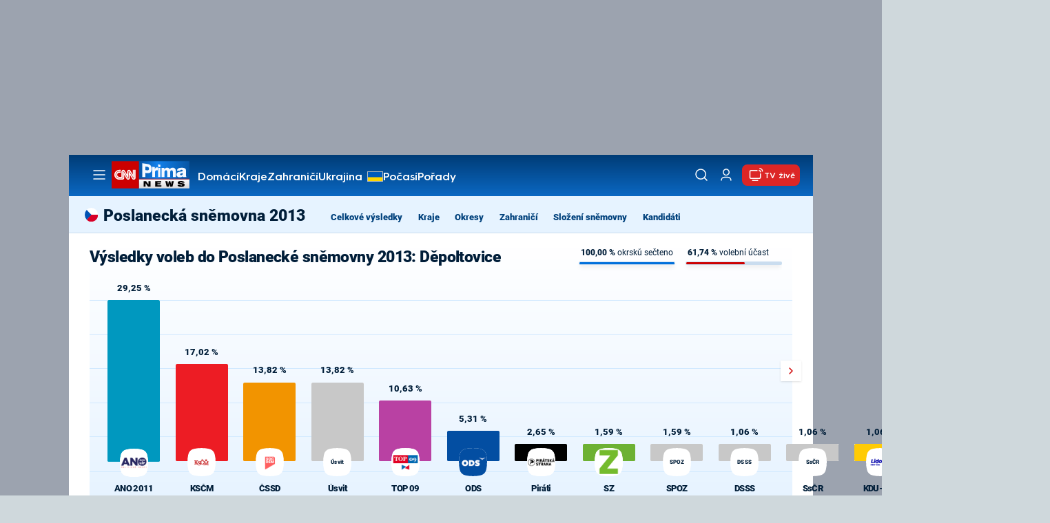

--- FILE ---
content_type: text/css
request_url: https://assets.cnn.iprima.cz/elections.cb68cee4.css
body_size: 2342
content:
.mapContainer{background-image:linear-gradient(to top,var(--tw-gradient-stops));--tw-gradient-from:#e6f3ff var(--tw-gradient-from-position);--tw-gradient-to:rgba(230,243,255,0) var(--tw-gradient-to-position);--tw-gradient-stops:var(--tw-gradient-from),var(--tw-gradient-to);--tw-gradient-to:#fff var(--tw-gradient-to-position);width:100%}.mapContainer.fullscreen{height:100vh;left:0;position:fixed;top:0;width:100vw;z-index:100}.mapContainer.fullscreen .map{height:calc(100vh - 8.5rem)}.mapContainer.fullscreen .resultsBlock{width:33%}.mapContainer .map-wrapper{width:100%}@media only screen and (min-width:600px){.mapContainer .map-wrapper{width:67%}.mapContainer .map{min-height:28.8rem}}.mapContainer .map.loading:before{background-image:url(/images/spinner.d68555a5.svg);background-repeat:no-repeat;content:"";display:block;height:35px;left:calc(50% - 12.5px);position:absolute;top:calc(50% - 12.5px);width:35px;z-index:1000}.mapContainer .map svg{height:100%;padding:1rem 0;pointer-events:none;width:100%}.mapContainer .map svg path{stroke:#fff;stroke-width:.1px;animation-duration:4s;animation-name:transform;animation-timing-function:linear;cursor:pointer;pointer-events:all}.mapContainer.senate .map svg path{cursor:auto;pointer-events:none}.mapContainer.senate .map svg path[fill]{cursor:pointer;pointer-events:all}.mapContainer.senate_mobile .map svg path{cursor:auto;pointer-events:none}.mapContainer.senate_mobile .map svg path[fill]{cursor:pointer;pointer-events:all}.mapContainer .map svg use.hover-use{cursor:pointer;filter:drop-shadow(5px 5px 4px rgba(0,0,0,.7));pointer-events:visible;transform:scale(1);transform-box:fill-box;transform-origin:50% 50%;transition:transform .2s ease-out}.mapContainer .map svg path.hovered{filter:drop-shadow(5px 5px 4px rgba(0,0,0,.7));stroke:#fff;stroke-width:1px;stroke-linejoin:round}.mapContainer.districts .map svg path.hovered,.mapContainer.towns .map svg path.hovered{filter:drop-shadow(1px 1px 1px rgba(0,0,0,.7));stroke-width:.5px}.mapContainer.districts .map svg use.hover-use,.mapContainer.towns .map svg use.hover-use{filter:drop-shadow(1px 1px 1px rgba(0,0,0,.7))}.mapContainer .map svg use.hover-use:hover{transform:scale(1.12)}.mapContainer.world .map svg use.hover-use:hover{transform:scale(1.01)}.mapContainer.representativeMap .map svg use.hover-use:hover{transform:scale(1.6)}.mapContainer.representativeMap .map{min-height:23.5rem;position:relative}.mapContainer.representativeMap .electionResults{min-height:23.5rem}.mapContainer .map svg text{transition:visibility .2s ease-out}.mapContainer .map svg g[data-obyvatel]:hover{display:none;visibility:hidden}.mapContainer .electionResults{display:-ms-flexbox;display:flex;-ms-flex:none;flex:none;-ms-flex-direction:column;flex-direction:column;height:100%;min-height:26.6rem;position:relative;width:33%;-ms-flex-item-align:center;-ms-grid-row-align:center;align-self:center}.mapContainer .electionResults.top{-ms-flex-item-align:start;align-self:flex-start}.mapContainer .result,.mapContainer .resultTitle{display:-ms-flexbox;display:flex;-ms-flex-direction:row;flex-direction:row;-ms-flex-align:center;align-items:center;box-sizing:border-box;font-size:1rem;margin:.1vw;padding-left:.8vw;padding-right:.8vw;text-transform:uppercase;width:100%}.mapContainer .result{background:linear-gradient(90deg,#fefefe 40%,hsla(0,0%,100%,0));color:#000464;font-weight:700;height:2rem}.mapContainer .representative{background:linear-gradient(90deg,#fefefe 5%,hsla(0,0%,100%,0));color:#000464;display:-ms-flexbox;display:flex;-ms-flex-direction:row;flex-direction:row;font-weight:700;padding:.3rem;position:absolute;right:0;top:0;width:100%;-ms-flex-item-align:start;align-self:flex-start}.mapContainer .representative .info{color:#343784;display:-ms-flexbox;display:flex;-ms-flex-direction:column;flex-direction:column;font-size:1.1rem;padding:.8rem .3rem}.mapContainer .representative .torso{background-image:url(/images/candidate.a098a657.svg);background-position:50%;background-repeat:no-repeat;background-size:contain;-ms-flex:none;flex:none;height:5vw;margin-left:.6vw;margin-right:.6vw;width:3.5vw}.mapContainer .representative .image,.mapContainer .representative .torso{-ms-flex-align:center;align-items:center;-ms-flex-pack:center;justify-content:center}.mapContainer .representative .image{display:-ms-flexbox;display:flex;min-height:100%}.mapContainer .representative .image .photo{background-image:url(/images/party.809fe5c5.png);background-origin:content-box;background-position:50%;background-repeat:no-repeat;background-size:contain;border:3px solid #000;border-radius:50%;-ms-flex:none;flex:none;height:4.7rem;margin-left:.6vw;margin-right:.6vw;padding:.4rem;width:4.7rem}.mapContainer .representative .partyColor{background-color:#000;display:block;-ms-flex:none;flex:none;height:auto;margin-right:.5rem;width:2rem}.mapContainer .representative .info .name{color:#000464;font-size:1.15rem;margin-bottom:.3vw}.mapContainer .representative .info .party{font-size:1rem;margin-bottom:.3vw;text-transform:uppercase}.mapContainer .representative .info .votes{font-size:.9rem}.mapContainer .representative .info .other{font-size:.9rem;margin-bottom:.33vw}.mapContainer .result.tight{height:2rem;margin:.06rem;padding-left:.8rem;padding-right:.8rem}.mapContainer .resultTitle{-ms-flex-pack:justify;background:#1b2066;color:#f4f5ff;font-weight:700;height:2.5rem;justify-content:space-between}.mapContainer .resultTitle .count{display:-ms-inline-flexbox;display:inline-flex;width:4rem}.mapContainer .resultTitle .count:after{display:-ms-inline-flexbox;display:inline-flex;-ms-flex-item-align:center;-ms-grid-row-align:center;align-self:center;background-image:url(/images/torso.7161060a.svg);background-size:1.86rem 1.86rem;color:#f4f5ff;content:" ";height:1.86rem;margin-left:.13rem;width:1.86rem}.mapContainer .resultsBlock{width:33%}.mapContainer .result .number{font-size:1.6rem;text-align:center;width:3.4rem}.mapContainer.representativeMap .result .torso{background-image:url(/images/torso.7161060a.svg);background-position:50%;background-repeat:no-repeat;content:"";height:1.5rem;width:1.8rem}.mapContainer .electionResults .hiddenResult{display:none}.mapContainer .result .color{display:-ms-inline-flexbox;display:inline-flex;width:100%}.mapContainer .result .justColor{-ms-flex:none;flex:none;height:1.6rem;margin:0 1rem;width:1.6rem}.mapContainer .result .nameFull{text-transform:uppercase;width:100%}.mapContainer .result .color .barSpace{max-width:calc(100% - 5rem)}.mapContainer .result .color .bar{content:" ";display:block;height:1.7rem;max-width:70%;-ms-flex-item-align:center;-ms-grid-row-align:center;align-self:center;-ms-flex:none;flex:none}.mapContainer.fullscreen .result .color{width:calc(40vw - 12rem)}.mapContainer .result .name{display:-webkit-box;font-size:.77rem;font-weight:900;overflow:hidden;text-transform:uppercase;white-space:normal;width:16rem;-webkit-line-clamp:2;-webkit-box-orient:vertical;max-height:28px;padding-top:.3rem;text-overflow:ellipsis}.mapContainer .result .percentage{-ms-flex:none;flex:none;font-size:1rem;font-weight:900;margin-left:.6vw;-ms-flex-item-align:center;-ms-grid-row-align:center;align-self:center}.mapContainer .result .percentage:after{content:"%";font-size:.8rem;font-weight:900;margin-left:.13vw}.mapContainer .mapTooltip{background-color:hsla(0,0%,100%,.8);padding:.13rem .33rem;position:absolute;z-index:10}.mapContainer .controls{display:-ms-flexbox;display:flex;font-size:.93rem;margin-bottom:.6rem;-ms-flex-pack:right;justify-content:right;-ms-flex-line-pack:center;align-content:center;-ms-flex-direction:row;flex-direction:row}.mapContainer .controls div{box-sizing:border-box}.mapContainer .note{background:#fff;font-size:1rem;margin:.9rem;padding:.5rem;width:100%}@media only screen and (max-width:991px){.mapContainer .note{font-size:.9rem}}.mapContainer .fullscreenBtn{-ms-flex-item-align:center;-ms-grid-row-align:center;align-self:center;cursor:pointer;height:1.33rem;padding:0 .66rem}.mapContainer .fullscreenBtn img{margin-left:15px;right:1.33rem;width:1.33rem}.mapContainer.fullscreen .fullscreenBtn img.expand{display:none}.mapContainer.fullscreen .fullscreenBtn img.compress{display:initial}.mapContainer .fullscreenBtn img.compress{display:none}.mapContainer .controls .with-input{background-color:#1a1e65;box-sizing:border-box;color:#e4e5f2;height:3.33rem;margin:0 1.2rem}.mapContainer .controls .with-input span{display:block;padding:.33rem}.mapContainer .controls .with-input input{border:none;height:1.6rem}.mapContainer .controls .with-input input:-ms-input-placeholder{color:#000234;opacity:1;padding:.33rem}.mapContainer .controls .with-input input::placeholder{color:#000234;opacity:1;padding:.33rem}.mapContainer .controls .with-input select{appearance:none;background:url(/images/arrow.b2cfbba2.svg) 96%/15% no-repeat #e4e6f1;border:none;color:#000234;height:1.6rem;padding:.3rem 1rem .3rem .3rem}.mapContainer select::-ms-expand{display:none}.mapContainer .suggestions input{background-color:#e4e6f1;width:100%}.mapContainer .slidecontainer{-ms-flex-item-align:center;-ms-grid-row-align:center;align-self:center;height:2rem;width:100%}.mapContainer .slidecontainer .slider{appearance:none;background:#e4e6f1;height:1.6rem;outline:none;width:100%}.mapContainer .slidecontainer .slider::-webkit-slider-thumb{appearance:none;background:url(/images/redArrow.afd57a53.svg) no-repeat;border:0;height:2.06rem;outline:0;width:1.8rem}.mapContainer .slidecontainer .slider::-moz-range-thumb{appearance:none;background:url(/images/redArrow.afd57a53.svg) no-repeat;border:0;cursor:pointer;height:2.05rem;outline:0;width:1.85rem}.mapContainer .autoComplete_wrapper{position:relative}.mapContainer .autoComplete_wrapper>input:-ms-input-placeholder{color:hsla(0,0%,48%,.5);-ms-transition:all .3s ease;transition:all .3s ease}.mapContainer .autoComplete_wrapper>input::placeholder{color:hsla(0,0%,48%,.5);transition:all .3s ease}.mapContainer.fullscreen .autoComplete_wrapper>ul{bottom:100%;top:auto}.mapContainer .autoComplete_wrapper>ul{background-color:#e4e6f1;border:1px solid rgba(33,33,33,.1);bottom:auto;left:0;margin:.1rem 0 0;max-height:9.8rem;outline:none;overflow-y:scroll;padding:0;position:absolute;right:0;top:100%;z-index:1000}.mapContainer .autoComplete_wrapper>ul>li{background-color:#e4e6f1;color:#08093a;font-size:1.1rem;list-style:none;overflow:hidden;padding:.3rem;text-align:left;text-overflow:ellipsis;transition:all .1s ease-in-out;white-space:nowrap}.mapContainer .autoComplete_wrapper>ul>li::selection{background-color:hsla(0,0%,100%,0);color:hsla(0,0%,100%,0)}.mapContainer .autoComplete_wrapper>ul>li:hover{background-color:hsla(0,0%,48%,.1);cursor:pointer}.mapContainer .autoComplete_wrapper>ul>li mark{background-color:transparent;color:#cf020a;font-weight:700}.mapContainer .autoComplete_wrapper>ul>li mark::selection{background-color:hsla(0,0%,100%,0);color:hsla(0,0%,100%,0)}.mapContainer .autoComplete_wrapper>ul>li[aria-selected=true]{background-color:hsla(0,0%,48%,.1)}@media only screen and (max-width:600px){.mapContainer .autoComplete_wrapper>input{width:18rem}}.mapContainer.representativeMap{position:relative}.mapContainer.representativeMap .flex{padding:.66rem}.mapContainer div.total{bottom:0;color:#141651;font-size:3.6rem;font-weight:700;height:auto;left:calc(50% - 5rem);position:absolute;text-align:center;width:10rem}.mapContainer .legend{padding:5px}.mapContainer .legend p{display:-ms-inline-flexbox;display:inline-flex;font-size:.6rem;font-weight:900;margin-top:0}.mapContainer .legend .candidate{display:-ms-inline-flexbox;display:inline-flex;-ms-flex-direction:row;flex-direction:row;-ms-flex-align:center;align-items:center;font-size:.55rem;padding:3px}.mapContainer .legend .candidate i{border-radius:50%;display:block;height:5px;margin-right:3px;width:5px}